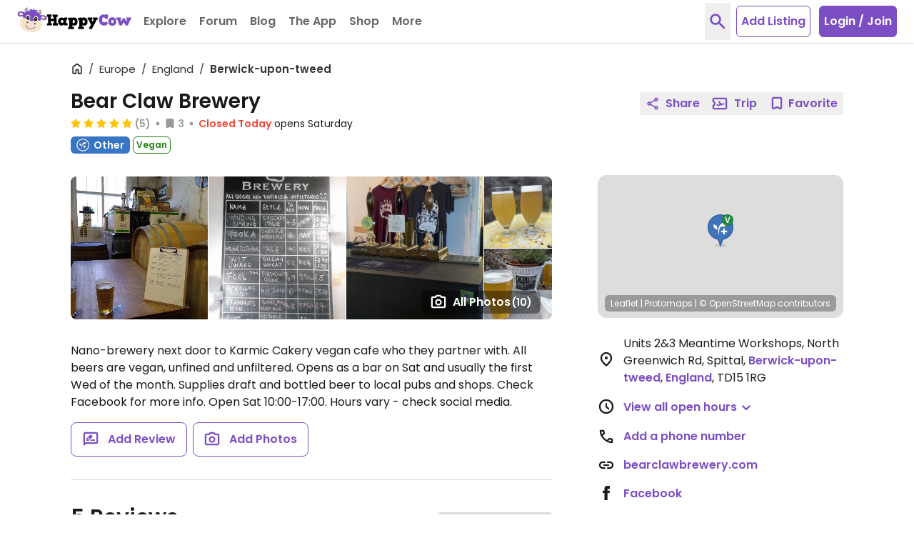

--- FILE ---
content_type: application/javascript
request_url: https://www.happycow.net/js/events.js?js=2785.0.0-0
body_size: 4121
content:
var serviceWorker;

const hcClickObserver = new HappycowClickObserver();
const hcLazyLoadImages = new HappycowLazyLoadImages();
const hcShare = new HappycowShare();
const hcTabs = new HappycowTabs();
const hcSocial = new HappycowSocial();
const hcSidebar = new HappycowSidebar();
const hcSearchOverlay = new HappycowSearchOverlay();
const hcMobileRoadblock = new HappycowMobileRoadblock();

let hcNoticeBarMobile;

hcClickObserver.init();
hcLazyLoadImages.init();
hcShare.init();
hcSidebar.init();
hcTabs.init();
hcSearchOverlay.init();
HappycowAnalytics.init();
hcMobileRoadblock.init();

getUserData();
initObservers();
setUserPropertiesForUser();

serviceWorker = new HappycowServiceWorker();
serviceWorker
    .register(`${Config.dir.hcServiceWorkerJs}/messages.js`, '/')
    .then(function (sw) {
        if (sw === null) {
            return;
        }
        pubSub.publish('serviceWorker');
    })
    .catch(function (e) {});

addOnEventListener('submit', '#newsletter-subscribe', function (e) {
    e.preventDefault();
    if (!document.querySelector('#terms').checked) {
        HappycowToastr.error('You must agree to the terms of use and privacy policy');
        return false;
    }
    const email = document.querySelector('#newsletter-email').value;
    const name = document.querySelector('#newsletter-name').value;

    const formData = new FormData();
    formData.append(csrf.name, csrf.value);
    formData.append('email', email);
    formData.append('name', name);
    post('/ajax/newsletter', formData)
        .then(({ message, success }) => {
            if (success) {
                HappycowToastr.success('Subscribed to the newsletter');
                return;
            }
            HappycowToastr.error(message || UI_ERROR_MESSAGES.fallback);
        })
        .catch((error) => {
            HappycowErrorReporter.logError({ error }, UI_ERROR_MESSAGES.fallback);
        });
});

addLiveEventListener('click', '.btn-footer-toggler', function (e) {
    e.preventDefault();
    const footer = document.querySelector('.footer');
    if (footer.classList.contains('xl:hidden')) {
        footer.classList.toggle('xl:hidden');
        return;
    }
    footer.classList.toggle('md:hidden');
});

function setMemberLinksVisibility(result) {
    const memberSearchElms = document.querySelectorAll('.members-search-item');
    if (result.success) {
        memberSearchElms.forEach((el) => {
            el.classList.remove('hidden');
        });
        return;
    }
    memberSearchElms.forEach((el) => {
        el.classList.add('hidden');
    });
}

function setUserBtn(result) {
    const navbarLoggedOut = document.querySelector('#navbar-logged-out');
    const navbarNotify = document.querySelector('.navbar-notifications');
    const navbarMobileLoginButton = document.querySelector('.navbar-mobile-btn');

    const { data, success } = result;

    if (success) {
        emptyElement('#navbar-logged-in');
        appendContent('#navbar-logged-in', data.loginView);
        document.querySelector('#navbar-logged-in').classList.remove(UI_CONSTANTS.displayHidden);

        emptyElement('.navbar-notifications');
        appendContent('.navbar-notifications', data.notificationsView);
        document.querySelector('.navbar-notifications').classList.remove(UI_CONSTANTS.displayHidden);
        navbarLoggedOut.classList.add(UI_CONSTANTS.displayHidden, `md:${UI_CONSTANTS.displayHidden}`);
        navbarMobileLoginButton.classList.add(UI_CONSTANTS.displayHidden);

        const navbarDashboardSingleListingEl = document.querySelectorAll('.navbar-single-listing');
        const navbarDashboardMultipleListingEl = document.querySelectorAll('.navbar-multiple-listing');

        if (data.dashboardVenuesCount && data.dashboardVenuesCount > 1) {
            navbarDashboardSingleListingEl.forEach((item) => {
                deleteElement(item.parentElement);
            });
            navbarDashboardMultipleListingEl.forEach((item) => {
                item.parentElement.classList.remove(UI_CONSTANTS.displayHidden);
            });
            return;
        }
        navbarDashboardMultipleListingEl.forEach((item) => {
            deleteElement(item.parentElement);
        });
        navbarDashboardSingleListingEl.forEach((item) => {
            item.parentElement.classList.remove(UI_CONSTANTS.displayHidden);
        });
        return;
    }

    navbarLoggedOut.classList.remove(UI_CONSTANTS.displayHidden, `md:${UI_CONSTANTS.displayHidden}`);
    navbarMobileLoginButton.classList.remove(UI_CONSTANTS.displayHidden);
    navbarNotify.classList.add(UI_CONSTANTS.displayHidden);
}

function getUserData() {
    HappycowCommon.getUserData()
        .then(function (result) {
            document.querySelectorAll('#navbar-logged-out, .navbar-mobile-btn').forEach((item) => item.classList.remove('opacity-50', 'pointer-events-none'));
            const csrfEl = document.querySelector('._csrf');
            if (csrfEl) {
                csrfEl.setAttribute('name', result.data.csrf.key);
                csrfEl.value = result.data.csrf.token;
                csrf = HappycowCommon.getCsrf();
            }
            setUserBtn(result);
            setMemberLinksVisibility(result);
            var memberNotifications = new HappycowMemberNotifications();
            memberNotifications.init();

            setNewsletterVisibility(result.data);
            setFooterVisibility(result.data);
            setCityPageAmbassadorOptions(result.data);

            pubSub.publish('userData', result.data);
            hcLazyLoadImages.setLazyLoadObserve('.logged-in-actions');
        })
        .catch(function (e) {});
}

function setCityPageAmbassadorOptions(data) {
    const newestOption = document.querySelector('.sort-by-newest');
    const isCityPage = document.querySelector('.city-page');
    if (!isCityPage) {
        return;
    }
    if (!data.username) {
        return;
    }
    if (data.userPoints < 108) {
        if (newestOption) newestOption.remove();
        return;
    }
    document.querySelector('.sort-by-newest').classList.remove('hidden');
}

function setNewsletterVisibility(data) {
    const newsletter = document.querySelector('.newsletter');
    if (newsletter && data.username) {
        newsletter.classList.add('hidden');
    }
}

function setFooterVisibility(data) {
    const footerLoggedIn = document.querySelector('.footer .logged-in');
    const footerLoggedOut = document.querySelector('.footer .logged-in');
    if (data.username) {
        if (footerLoggedIn) footerLoggedIn.classList.remove('hidden');
        if (footerLoggedOut) footerLoggedOut.classList.add('hidden');
        return;
    }
    if (footerLoggedIn) footerLoggedIn.classList.add('hidden');
    if (footerLoggedOut) footerLoggedOut.classList.remove('hidden');
}

function toggleVisibilityPassword(target) {
    const input = target.parentElement.querySelector('input');
    if (input.type === 'password') {
        input.type = 'text';
        target.innerHTML = `
            <svg class="pointer-events-none h-5 w-5" viewBox="0 -960 960 960" xmlns="http://www.w3.org/2000/svg" fill="currentColor">
                <path d="m645.435-432.065-68.283-68.283q9.087-43.674-22.598-74.478-31.684-30.804-76.119-24.239l-66.37-66.37q16.283-7.282 33.207-10.924Q462.196-680 480-680q75 0 127.5 52.5T660-500q0 17.804-3.522 34.848-3.521 17.043-11.043 33.087ZM779.652-299.37l-62.782-61.26q36.565-28.761 65.608-63.664 29.044-34.902 49.044-75.706-50.479-100.761-144.62-160.38Q592.761-720 480-720q-27.804 0-54.348 3.641-26.543 3.642-53.348 11.163l-68.217-68.217q42.478-17.239 86.456-25.62 43.979-8.38 89.457-8.38 138.674 0 253.848 73.076t175.891 197.228q4.239 8.718 6.479 18.055 2.239 9.337 2.239 19.054 0 9.717-1.62 19.174-1.619 9.456-5.859 18.174-22.239 48.282-55.76 89.543-33.522 41.261-75.566 73.739ZM480-192.587q-135.435 0-247.989-72.978-112.555-72.978-177.033-192.652-5.478-9.435-8.217-20.011-2.74-10.576-2.74-21.772 0-11.196 2.24-21.511 2.239-10.315 7.717-20.511 19.522-39.282 45.544-74.826 26.021-35.543 58.826-65.304l-80.609-81.37Q66.022-776 66.402-793.098q.38-17.098 12.098-28.815 11.717-11.717 29.315-11.717t29.315 11.717l681.196 681.196q11.717 11.717 12.098 28.815.38 17.098-12.098 29.576-11.717 11.717-29.196 11.717-17.478 0-29.195-11.717l-134.5-132.739q-35.239 11.478-71.718 16.978-36.478 5.5-73.717 5.5ZM219.848-621.37q-28.044 26-51.087 56.283-23.044 30.283-40.044 65.087 50 101 144.261 160.5T480-280q18.804 0 36.848-2.261 18.043-2.261 36.848-5.022l-36-38q-9.805 2.761-18.848 4.022Q489.804-320 480-320q-75 0-127.5-52.5T300-500q0-9.804 1.141-18.848 1.142-9.043 3.663-18.848l-84.956-83.674Zm324.739 88.457Zm-157.935 78.587Z"/>
            </svg>
        `;
        return;
    }
    input.type = 'password';
    target.innerHTML = `
        <svg class="pointer-events-none h-5 w-5" viewBox="0 -960 960 960" xmlns="http://www.w3.org/2000/svg" fill="currentColor">
            <path d="M480-320q75 0 127.5-52.5T660-500q0-75-52.5-127.5T480-680q-75 0-127.5 52.5T300-500q0 75 52.5 127.5T480-320Zm.042-77.022q-42.89 0-72.955-30.023-30.065-30.023-30.065-72.913t30.023-72.955q30.023-30.065 72.913-30.065t72.955 30.023q30.065 30.023 30.065 72.913t-30.023 72.955q-30.023 30.065-72.913 30.065ZM480-192.587q-135.435 0-247.37-72.478-111.934-72.478-176.413-191.913-5.717-10.196-8.456-21.011-2.74-10.815-2.74-22.011t2.74-22.011q2.739-10.815 8.456-21.011 64.479-119.435 176.413-191.913Q344.565-807.413 480-807.413t247.37 72.478q111.934 72.478 176.413 191.913 5.717 10.196 8.456 21.011T914.978-500q0 11.196-2.739 22.011t-8.456 21.011Q839.304-337.543 727.37-265.065 615.435-192.587 480-192.587ZM480-500Zm.021 220q112.74 0 207.001-59.62Q781.283-399.239 831.283-500q-50-100.761-144.283-160.38Q592.718-720 479.979-720q-112.74 0-207.001 59.62Q178.717-600.761 128.717-500q50 100.761 144.283 160.38Q367.282-280 480.021-280Z"/>
        </svg>
    `;
}

function initObservers() {
    const footerEl = document.querySelector('.footer');
    const loginFacebookEl = document.querySelectorAll('.login-facebook');
    const loginGoogleEl = document.querySelector('.btn-google-auth');

    HappycowObserverIntersection.observeElements([footerEl, ...loginFacebookEl, loginGoogleEl]);

    addLiveEventListener('intersection.visible', 'body', (e) => {
        const { target } = e.detail;
        if (target === footerEl) {
            hcSocial.loadGoogleSearch();
        }
        if (target.classList.contains('login-facebook')) {
            hcSocial.loadFacebook();
        }
        if (target === loginGoogleEl) {
            loadGoogleButton();
        }
    });
}

function currentPage() {
    let source = '';
    if (document.getElementById('web-home')) {
        source = 'home';
        return source;
    }
    if (document.getElementById('web-listing')) {
        source = 'listing_details';
        return source;
    }
    return source;
}

addLiveEventListener('click', '.toggle-password-visibility', (e) => {
    toggleVisibilityPassword(e.target);
});

HappycowAnalytics.gtagEventLink('.navbar [data-analytics="top-rated"]', 'nav_select', {
    selected_tab: 'explore_top_rated',
});

HappycowAnalytics.gtagEventLink('.navbar [data-analytics="community"]', 'nav_select', {
    selected_tab: 'community',
});

HappycowAnalytics.gtagEventLink('.navbar [data-analytics="blog"]', 'nav_select', {
    selected_tab: 'blog',
});

HappycowAnalytics.gtagEventLink('.navbar [data-analytics="the-app"]', 'nav_select', {
    selected_tab: 'the_app',
});

HappycowAnalytics.gtagEventLink('.navbar [data-analytics="shop"]', 'nav_select', {
    selected_tab: 'shop',
});

HappycowAnalytics.gtagEventLink('.navbar [data-analytics="more-recipes"]', 'nav_select', {
    selected_tab: 'more_recipes',
});

HappycowAnalytics.gtagEventLink('.navbar [data-analytics="more-why-vegan"]', 'nav_select', {
    selected_tab: 'more_why_vegan',
});

HappycowAnalytics.gtagEventLink('.navbar [data-analytics="more-travel-trips"]', 'nav_select', {
    selected_tab: 'more_travel_trips',
});

HappycowAnalytics.gtagEventLink('.navbar [data-analytics="more-resources"]', 'nav_select', {
    selected_tab: 'more_resources',
});

HappycowAnalytics.gtagEventLink('a[data-analytics="footer-app-store"]', 'download_app_select', {
    trigger: 'footer',
    platform: 'app_store',
});

HappycowAnalytics.gtagEventLink('a[data-analytics="footer-google-play"]', 'download_app_select', {
    trigger: 'footer',
    platform: 'google_play',
});

HappycowAnalytics.gtagEventLink('[data-analytics="add-listing"]', 'add_listing');

HappycowAnalytics.gtagEventLink('[data-analytics="report-image"]', 'image_report');

addLiveEventListener('click', '.link-logged-out', () => {
    HappycowAnalytics.gtagEvent('logout');
});

addLiveEventListener('shown.hc.modal', '#modal-mobile-ad', (e) => {
    HappycowAnalytics.gtagEvent('app_roadblock_show', {
        source: currentPage(),
    });
});

addLiveEventListener('click', '#modal-mobile-ad .close', (e) => {
    HappycowAnalytics.gtagEvent('app_roadblock_cancel', {
        source: currentPage(),
    });
});

addLiveEventListener('click', '#modal-mobile-ad .modal-content', (e) => {
    const { target } = e;
    if (!target) {
        hcModal.close('#mobile-mobile-ad');
        return;
    }
    if (target.classList.contains('close')) return;
    const { href } = target.closest('#modal-mobile-ad').dataset;
    if (!href) {
        hcModal.close('#mobile-mobile-ad');
        return;
    }
    window.open(href, '_blank', 'noreferrer');
    hcModal.close('#mobile-mobile-ad');
    HappycowAnalytics.gtagEvent('download_app_select', {
        source: currentPage(),
        trigger: 'roadblock',
    });
});

if (window.matchMedia(UI_BREAKPOINTS.sm.max).matches && !document.getElementById('profile-dashboard')) {
    displayNoticeBar();
}

window.addEventListener(
    'resize',
    debounce(() => {
        if (document.querySelector('#notice-bar') && window.matchMedia(UI_BREAKPOINTS.md.min).matches) {
            hcNoticeBarMobile.closeBar();
        }
    }, UI_TIMEOUTS.resizeDebounce)
);

HappycowObserverMutation.observeElement('.main-content', {
    attributes: true,
});

addLiveEventListener('mutation.attributes', 'body', (e) => {
    const { target } = e.detail;
    if (!target) return;
    document.documentElement.style.removeProperty('overflow');
    document.body.style.removeProperty('overflow');
    target.parentElement.style.removeProperty('overflow');
    target.style.removeProperty('overflow');
});

function setUserPropertiesForUser() {
    pubSub.subscribe('userData', (data) => {
        if (data.username) {
            HappycowAnalytics.gtagSet('user_properties', {
                is_logged_in: '1',
            });
            return;
        }
        HappycowAnalytics.gtagSet('user_properties', {
            is_logged_in: '0',
        });
    });
}

function displayNoticeBar() {
    if (document.body.classList.contains('widget')) return;
    const userDevice = getUserDevice().toLowerCase();
    let url = '/mobile';

    if (userDevice === 'ios') {
        url = `${Config.urls.appleAppStore}?utm_source=general&utm_campaign=app_downloads`;
    } else if (userDevice === 'android') {
        url = `${Config.urls.googlePlayStore}&referrer=utm_source%3Dgeneral%26utm_campaign%3Dapp_downloads`;
    }

    hcNoticeBarMobile = new HappycowNoticeBar({
        text: 'Find Vegan Food Everywhere',
        link: url,
        linkText: 'Get The App!',
        cookieName: 'hc-notice-bar-mobile',
        cookieExpires: 0.5,
    });

    hcNoticeBarMobile.setBar();

    addLiveEventListener('link.clicked.hc.notice.bar', 'body', () => {
        HappycowAnalytics.gtagEvent('download_app_select', {
            source: currentPage() || '',
            trigger: 'notice_bar',
        });
    });
}
